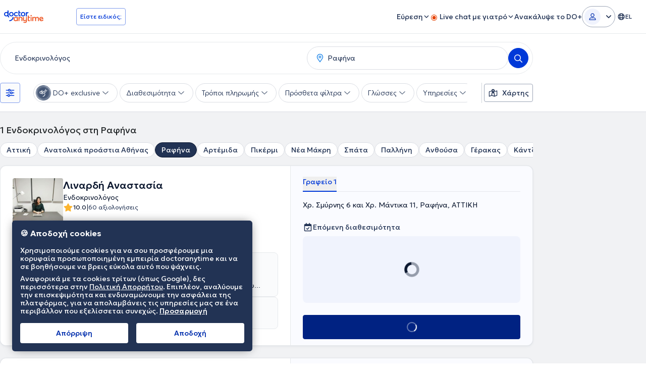

--- FILE ---
content_type: image/svg+xml
request_url: https://www.doctoranytime.gr/images/assets/faq-title.svg
body_size: 9075
content:
<svg width="172" height="120" viewBox="0 0 172 120" fill="none" xmlns="http://www.w3.org/2000/svg">
<path d="M87.8254 119.746C92.9485 119.746 97.1015 115.594 97.1015 110.472C97.1015 105.351 92.9485 101.199 87.8254 101.199C82.7024 101.199 78.5493 105.351 78.5493 110.472C78.5493 115.594 82.7024 119.746 87.8254 119.746Z" fill="#3497DB"/>
<path d="M143.242 119.225C148.431 117.667 153.948 116.042 158.064 112.338C161.742 109.029 164.225 103.975 162.701 99.0108C161.181 94.0573 156.626 90.7544 151.924 89.1116C149.257 88.1799 146.467 87.6629 143.678 87.2569C140.647 86.8154 137.601 86.4538 134.558 86.1058C122.233 84.6965 109.862 83.8357 97.4443 83.5232C91.3171 83.3689 85.191 83.3726 79.063 83.4615C73.5902 83.541 67.8263 83.539 62.7493 81.2137C58.8012 79.4054 55.2179 76.1156 54.1178 71.7926C52.848 66.8022 55.1902 61.7202 58.5502 58.1061C60.3213 56.201 62.3912 54.5976 64.5265 53.1232C66.843 51.5238 69.2402 50.0376 71.6894 48.6503C76.5132 45.9193 81.5563 43.595 86.7664 41.7017C89.3366 40.7674 91.945 39.9614 94.576 39.2178C96.7977 38.5899 99.0262 37.9611 101.173 37.1056C105.324 35.4518 109.272 32.6505 110.327 28.0579C111.328 23.7052 109.641 18.98 106.684 15.7465C103.264 12.0056 98.1062 10.3657 93.1615 10.1003C87.6103 9.80245 82.187 11.1913 76.9693 12.954C71.4043 14.8341 65.9593 16.9958 60.2767 18.5186C54.6416 20.0272 48.8976 21.0946 43.0966 21.7112C40.2569 22.0134 37.3313 22.3548 34.4746 22.1234C32.0805 21.9294 29.6986 21.2255 27.9341 19.5269C26.4212 18.0705 25.52 16.0688 25.8298 13.9565C25.8861 13.5728 26.4691 13.7359 26.4132 14.1172C26.036 16.6886 27.7844 19.058 29.9389 20.2717C32.429 21.6744 35.459 21.6764 38.2313 21.5159C44.2424 21.153 50.2128 20.2902 56.0807 18.9364C61.8465 17.6199 67.4064 15.7379 72.9599 13.7275C78.2344 11.8181 83.6268 9.95452 89.2617 9.54095C94.151 9.1821 99.2943 9.89418 103.554 12.4485C107.297 14.6935 110.05 18.4373 110.927 22.7334C111.784 26.9315 110.597 31.1569 107.418 34.0865C104.127 37.1197 99.6143 38.4165 95.4086 39.6109C90.0744 41.1257 84.8545 42.8964 79.802 45.1956C74.6807 47.5195 69.7691 50.2799 65.1216 53.4464C60.6355 56.511 56.2083 60.3671 54.7895 65.8344C54.1286 68.3812 54.2506 71.0823 55.3565 73.4878C56.3397 75.6267 57.9591 77.4258 59.8456 78.8136C64.3467 82.1246 70.0196 82.8044 75.4566 82.8721C81.5629 82.948 87.6695 82.742 93.7779 82.8422C106.227 83.0465 118.65 83.804 131.047 85.1147C134.154 85.4434 137.257 85.8068 140.355 86.2047C143.142 86.5628 145.939 86.9185 148.679 87.5543C153.552 88.6849 158.293 90.8587 161.321 94.9886C162.665 96.7787 163.498 98.9001 163.731 101.126C163.943 103.449 163.374 105.777 162.323 107.844C159.997 112.418 155.641 115.327 151.015 117.239C148.538 118.262 145.968 119.038 143.403 119.808C143.029 119.92 142.869 119.337 143.242 119.225L143.242 119.225Z" fill="#F2F2F2"/>
<path d="M26.2203 18.8488C28.8932 18.8488 31.06 16.6826 31.06 14.0106C31.06 11.3385 28.8932 9.17236 26.2203 9.17236C23.5474 9.17236 21.3806 11.3385 21.3806 14.0106C21.3806 16.6826 23.5474 18.8488 26.2203 18.8488Z" fill="#F2F2F2"/>
<path d="M59.796 28.0212C62.4689 28.0212 64.6357 25.855 64.6357 23.1829C64.6357 20.5109 62.4689 18.3447 59.796 18.3447C57.1231 18.3447 54.9563 20.5109 54.9563 23.1829C54.9563 25.855 57.1231 28.0212 59.796 28.0212Z" fill="#F2F2F2"/>
<path d="M88.2289 9.67642C90.9018 9.67642 93.0686 7.51028 93.0686 4.83821C93.0686 2.16614 90.9018 0 88.2289 0C85.556 0 83.3892 2.16614 83.3892 4.83821C83.3892 7.51028 85.556 9.67642 88.2289 9.67642Z" fill="#F2F2F2"/>
<path d="M105.974 30.2389C108.647 30.2389 110.814 28.0728 110.814 25.4007C110.814 22.7286 108.647 20.5625 105.974 20.5625C103.302 20.5625 101.135 22.7286 101.135 25.4007C101.135 28.0728 103.302 30.2389 105.974 30.2389Z" fill="#F2F2F2"/>
<path d="M81.9778 54.027C84.6507 54.027 86.8175 51.8609 86.8175 49.1888C86.8175 46.5167 84.6507 44.3506 81.9778 44.3506C79.3049 44.3506 77.1381 46.5167 77.1381 49.1888C77.1381 51.8609 79.3049 54.027 81.9778 54.027Z" fill="#F2F2F2"/>
<path d="M51.5276 65.5177C54.2005 65.5177 56.3673 63.3516 56.3673 60.6795C56.3673 58.0074 54.2005 55.8413 51.5276 55.8413C48.8547 55.8413 46.6879 58.0074 46.6879 60.6795C46.6879 63.3516 48.8547 65.5177 51.5276 65.5177Z" fill="#F2F2F2"/>
<path d="M83.7927 83.4591C86.4656 83.4591 88.6324 81.293 88.6324 78.6209C88.6324 75.9489 86.4656 73.7827 83.7927 73.7827C81.1198 73.7827 78.953 75.9489 78.953 78.6209C78.953 81.293 81.1198 83.4591 83.7927 83.4591Z" fill="#F2F2F2"/>
<path d="M118.477 93.5387C121.15 93.5387 123.317 91.3726 123.317 88.7005C123.317 86.0284 121.15 83.8623 118.477 83.8623C115.804 83.8623 113.637 86.0284 113.637 88.7005C113.637 91.3726 115.804 93.5387 118.477 93.5387Z" fill="#F2F2F2"/>
<path d="M159.01 91.3215C161.683 91.3215 163.849 89.1553 163.849 86.4832C163.849 83.8112 161.683 81.645 159.01 81.645C156.337 81.645 154.17 83.8112 154.17 86.4832C154.17 89.1553 156.337 91.3215 159.01 91.3215Z" fill="#F2F2F2"/>
<path d="M86.832 13.7092C72.3347 13.8116 60.4645 25.589 60.2585 40.0807C60.2566 40.2145 60.2558 41.1553 60.2559 42.3858C60.256 44.1899 60.9729 45.9202 62.249 47.1959C63.5251 48.4717 65.2558 49.1885 67.0605 49.1887H67.0605C67.9551 49.1885 68.8409 49.0121 69.6673 48.6695C70.4937 48.327 71.2445 47.825 71.8767 47.1923C72.5089 46.5595 73.0103 45.8084 73.3521 44.9819C73.6938 44.1554 73.8693 43.2697 73.8686 42.3754C73.8679 41.5383 73.8675 40.959 73.8675 40.9234C73.867 38.6838 74.4497 36.4825 75.5584 34.5363C76.667 32.59 78.2633 30.9658 80.1904 29.8234C82.1174 28.681 84.3087 28.0597 86.5487 28.0207C88.7887 27.9817 91.0003 28.5263 92.966 29.601C94.9316 30.6756 96.5835 32.2433 97.7593 34.1498C98.935 36.0562 99.5941 38.2358 99.6716 40.4742C99.7492 42.7125 99.2425 44.9325 98.2015 46.9157C97.1605 48.8989 95.6211 50.5771 93.7345 51.7851L93.7369 51.788C93.7369 51.788 84.0517 58.0211 81.099 66.5718L81.1015 66.5724C80.5823 68.3241 80.3192 70.1417 80.3204 71.9686C80.3204 72.7196 80.3646 79.2907 80.45 84.6241C80.4799 86.4643 81.2322 88.2191 82.5446 89.5097C83.8571 90.8004 85.6245 91.5235 87.4656 91.5231H87.4656C88.3907 91.523 89.3066 91.3401 90.1607 90.9849C91.0148 90.6296 91.7902 90.1091 92.4423 89.4531C93.0944 88.7972 93.6103 88.0188 93.9603 87.1628C94.3104 86.3067 94.4876 85.39 94.4819 84.4652C94.4523 79.5808 94.4362 73.8934 94.4362 73.4806C94.4362 68.2302 99.5028 62.9988 103.665 59.5874C108.457 55.659 111.906 50.3055 113.291 44.2665C113.598 43.0232 113.767 41.75 113.795 40.4699C113.795 36.9392 113.096 33.4435 111.739 30.1841C110.381 26.9247 108.392 23.966 105.886 21.4785C103.38 18.991 100.406 17.0239 97.1356 15.6905C93.8654 14.357 90.3636 13.6837 86.832 13.7092Z" fill="#3497DB"/>
<path d="M170.926 120H1.07352C1.00996 120 0.949067 119.975 0.904188 119.93C0.85931 119.885 0.834106 119.824 0.834106 119.76C0.834106 119.697 0.85931 119.636 0.904188 119.591C0.949067 119.546 1.00996 119.52 1.07352 119.52H170.926C170.99 119.52 171.051 119.545 171.096 119.59C171.141 119.635 171.166 119.696 171.166 119.76C171.166 119.824 171.141 119.885 171.096 119.93C171.051 119.975 170.99 120 170.926 120Z" fill="#3F3D56"/>
<path d="M127.563 55.034C130.904 55.034 133.613 52.3263 133.613 48.9862C133.613 45.6462 130.904 42.9385 127.563 42.9385C124.222 42.9385 121.513 45.6462 121.513 48.9862C121.513 52.3263 124.222 55.034 127.563 55.034Z" fill="#2F2E41"/>
<path d="M116.384 117.353H113.912L112.735 107.82H116.384L116.384 117.353Z" fill="#A0616A"/>
<path d="M112.146 116.646H116.913V119.647H109.144C109.144 119.253 109.221 118.863 109.372 118.499C109.523 118.135 109.744 117.804 110.023 117.525C110.302 117.246 110.633 117.025 110.997 116.874C111.361 116.724 111.751 116.646 112.146 116.646Z" fill="#2F2E41"/>
<path d="M135.541 117.353H133.069L131.893 107.82H135.542L135.541 117.353Z" fill="#A0616A"/>
<path d="M131.303 116.646H136.071V119.647H128.301C128.301 119.253 128.379 118.863 128.53 118.499C128.68 118.135 128.902 117.804 129.18 117.525C129.459 117.246 129.79 117.025 130.154 116.874C130.518 116.724 130.909 116.646 131.303 116.646Z" fill="#2F2E41"/>
<path d="M126.644 55.0691C129.379 55.0691 131.596 52.8523 131.596 50.1178C131.596 47.3833 129.379 45.1665 126.644 45.1665C123.908 45.1665 121.691 47.3833 121.691 50.1178C121.691 52.8523 123.908 55.0691 126.644 55.0691Z" fill="#A0616A"/>
<path d="M129.596 71.0427L131.812 65.9525C132.35 64.7584 132.504 63.4267 132.253 62.1412C132.002 60.8558 131.358 59.6799 130.41 58.7758C130.216 58.5834 130.009 58.4036 129.791 58.2375C128.698 57.3824 127.35 56.9163 125.962 56.9131C125.028 56.9167 124.107 57.1216 123.26 57.5138C123.187 57.5461 123.116 57.5804 123.044 57.6146C122.905 57.6812 122.768 57.7537 122.634 57.8283C121.766 58.3266 121.027 59.0219 120.478 59.8581C119.928 60.6943 119.582 61.648 119.468 62.6423L118.49 70.835C118.244 71.4781 109.468 94.7015 112.538 112.432C112.57 112.621 112.663 112.795 112.801 112.928C112.94 113.061 113.117 113.146 113.308 113.171L116.419 113.595C116.647 113.626 116.877 113.57 117.065 113.438C117.252 113.306 117.383 113.107 117.43 112.883L122.651 88.0046C122.683 87.8501 122.767 87.7109 122.888 87.6093C123.009 87.5077 123.16 87.4495 123.318 87.4442C123.476 87.4389 123.631 87.4866 123.759 87.5798C123.886 87.673 123.979 87.8063 124.022 87.9583L131.398 114.121C131.451 114.311 131.564 114.479 131.721 114.598C131.878 114.717 132.07 114.782 132.267 114.782C132.326 114.782 132.385 114.776 132.443 114.766L136.244 114.034C136.465 113.993 136.663 113.871 136.798 113.691C136.933 113.512 136.997 113.288 136.976 113.065C136.418 106.837 133.449 75.645 129.596 71.0427Z" fill="#2F2E41"/>
<path d="M107.395 54.2383C107.361 54.5326 107.392 54.831 107.485 55.1122C107.578 55.3935 107.732 55.6508 107.936 55.8662C108.14 56.0815 108.388 56.2496 108.664 56.3585C108.94 56.4675 109.236 56.5147 109.532 56.4968L112.3 63.1478L114.394 60.0444L111.444 54.2043C111.381 53.7093 111.139 53.2547 110.763 52.9264C110.387 52.5982 109.904 52.4192 109.405 52.4234C108.906 52.4276 108.425 52.6147 108.055 52.9492C107.685 53.2836 107.45 53.7423 107.395 54.2383L107.395 54.2383Z" fill="#A0616A"/>
<path d="M126.369 77.7392C126.663 77.7041 126.946 77.6048 127.198 77.4484C127.45 77.2921 127.665 77.0824 127.827 76.8342C127.989 76.586 128.094 76.3053 128.136 76.0119C128.178 75.7185 128.155 75.4196 128.068 75.136L133.893 70.8948L130.386 69.582L125.393 73.8108C124.926 73.9874 124.54 74.329 124.308 74.7709C124.077 75.2128 124.015 75.7244 124.135 76.2086C124.256 76.6928 124.55 77.1161 124.961 77.3982C125.373 77.6803 125.874 77.8017 126.369 77.7392Z" fill="#A0616A"/>
<path d="M116.874 67.5815C116.65 67.5813 116.428 67.5594 116.208 67.516C115.679 67.4152 115.182 67.1856 114.762 66.8476C114.341 66.5095 114.011 66.0733 113.799 65.5774L109.921 60.8495C109.839 60.7495 109.779 60.6332 109.745 60.5083C109.712 60.3834 109.706 60.2528 109.727 60.1253C109.748 59.9978 109.796 59.8762 109.868 59.7689C109.94 59.6615 110.035 59.5707 110.145 59.5027L112.904 57.7951C113.006 57.732 113.119 57.6897 113.238 57.6707C113.356 57.6517 113.477 57.6562 113.593 57.6842C113.71 57.7121 113.82 57.7628 113.917 57.8334C114.013 57.904 114.095 57.9931 114.157 58.0955L116.891 62.5978L122.126 58.73C122.543 58.5115 123.025 58.4502 123.483 58.5573C123.941 58.6645 124.346 58.9329 124.622 59.3135C124.899 59.6941 125.03 60.1615 124.99 60.6304C124.951 61.0992 124.744 61.5382 124.407 61.8671L119.182 66.632C118.568 67.2405 117.738 67.5818 116.874 67.5815Z" fill="#2F2E41"/>
<path d="M131.019 74.6923C131.012 74.6923 131.005 74.6923 130.998 74.6921C130.871 74.6891 130.746 74.6593 130.631 74.6047C130.516 74.5502 130.413 74.4721 130.33 74.3756L127.877 71.5143C127.793 71.4169 127.731 71.3028 127.695 71.1797C127.659 71.0565 127.649 70.9271 127.667 70.8C127.685 70.6728 127.729 70.5508 127.797 70.4421C127.865 70.3333 127.956 70.2403 128.063 70.1691L132.657 67.1074L128.495 62.1054C128.253 61.7019 128.164 61.2249 128.245 60.7613C128.325 60.2978 128.57 59.8787 128.934 59.5808C129.299 59.2828 129.758 59.1258 130.228 59.1384C130.699 59.151 131.149 59.3324 131.497 59.6495L136.555 64.5911C136.953 64.9546 137.257 65.4094 137.441 65.9162C137.624 66.423 137.682 66.9668 137.609 67.5009C137.536 68.035 137.335 68.5434 137.022 68.9825C136.709 69.4217 136.295 69.7784 135.814 70.0221L131.68 74.4075C131.595 74.4974 131.492 74.569 131.379 74.618C131.265 74.667 131.143 74.6923 131.019 74.6923Z" fill="#2F2E41"/>
<path d="M125.384 64.1495C125.345 64.1495 125.305 64.147 125.266 64.142C125.095 64.1213 124.934 64.052 124.801 63.9423C124.669 63.8326 124.57 63.6873 124.518 63.5234L122.674 57.8729C122.628 57.73 122.635 57.5753 122.694 57.4373C122.754 57.2992 122.861 57.1873 122.996 57.1221L123.056 57.0938C123.11 57.068 123.164 57.0425 123.218 57.0181C124.078 56.6195 125.014 56.4116 125.962 56.4087C127.192 56.411 128.395 56.7723 129.422 57.4482C129.56 57.5399 129.656 57.682 129.69 57.8439C129.724 58.0059 129.693 58.1747 129.604 58.314L126.146 63.7303C126.065 63.8589 125.952 63.9648 125.819 64.0381C125.686 64.1115 125.536 64.1498 125.384 64.1495Z" fill="#E6E6E6"/>
<path d="M132.332 46.2861C133.426 46.2861 134.312 45.4 134.312 44.3071C134.312 43.2141 133.426 42.3281 132.332 42.3281C131.239 42.3281 130.353 43.2141 130.353 44.3071C130.353 45.4 131.239 46.2861 132.332 46.2861Z" fill="#2F2E41"/>
<path d="M125.546 42.1318C124.156 42.1318 122.822 42.6841 121.839 43.667C120.856 44.6499 120.303 45.9831 120.303 47.3732V49.5907H123.032L124.336 47.3732L124.728 49.5907H133.008L130.789 47.3732C130.789 45.9831 130.237 44.6499 129.254 43.667C128.27 42.6841 126.937 42.1318 125.546 42.1318Z" fill="#2F2E41"/>
<path d="M133.35 42.9519C133.569 42.2676 134.022 41.6824 134.63 41.2991C135.238 40.9158 135.961 40.759 136.674 40.8562C137.935 41.0671 138.933 42.0808 139.527 43.2131C140.121 44.3453 140.396 45.6125 140.795 46.8272C141.195 48.0419 141.761 49.2632 142.77 50.0494C143.779 50.8357 145.326 51.049 146.317 50.2402C146.204 51.0831 145.828 51.8692 145.244 52.4872C144.659 53.1052 143.895 53.5238 143.06 53.6839C142.224 53.844 141.359 53.7373 140.588 53.3791C139.816 53.0209 139.176 52.4293 138.76 51.6878C138.237 50.7582 138.102 49.6685 137.947 48.6134C137.792 47.5582 137.59 46.4665 136.966 45.6015C136.342 44.7365 135.174 44.1716 134.183 44.5656L133.35 42.9519Z" fill="#2F2E41"/>
<path d="M68.9817 45.9708C67.177 45.9705 65.4463 45.2537 64.1702 43.978C62.8941 42.7022 62.1772 40.972 62.1771 39.1678C62.177 37.9374 62.1779 36.9966 62.1797 36.8628C62.2371 32.6482 63.2988 28.508 65.2769 24.7856C62.027 29.2334 60.24 34.5808 60.1632 40.0883C60.1613 40.222 60.1604 41.1628 60.1605 42.3933C60.1606 44.1975 60.8776 45.9277 62.1537 47.2034C63.4298 48.4792 65.1605 49.196 66.9652 49.1962C68.4482 49.1957 69.8904 48.7112 71.0729 47.8165C72.2553 46.9217 73.1133 45.6656 73.5165 44.239C72.2705 45.3559 70.6553 45.9728 68.9817 45.9708Z" fill="#3F3D56"/>
<path d="M87.2931 28.0435C89.3794 28.1431 91.4104 28.7475 93.2117 29.8046C95.013 30.8618 96.5307 32.3402 97.6345 34.1129C98.7383 35.8855 99.3953 37.8996 99.549 39.982C99.7027 42.0644 99.3486 44.153 98.517 46.0685C99.7199 44.6563 100.604 43.0014 101.109 41.2166C101.614 39.4318 101.728 37.5592 101.444 35.7263C101.159 33.8934 100.483 32.1434 99.4604 30.5956C98.4381 29.0478 97.0939 27.7385 95.5195 26.7571C93.9451 25.7757 92.1775 25.1452 90.3373 24.9086C88.4971 24.672 86.6274 24.8349 84.8559 25.3861C83.0843 25.9373 81.4525 26.8639 80.0716 28.1028C78.6907 29.3416 77.5933 30.8635 76.8541 32.5648C78.1317 31.0624 79.7373 29.8734 81.5472 29.0895C83.3571 28.3056 85.3229 27.9477 87.2931 28.0435Z" fill="#3F3D56"/>
<path d="M89.3867 88.3051C87.5456 88.3055 85.7782 87.5824 84.4658 86.2917C83.1533 85.0011 82.401 83.2464 82.3711 81.4061C82.2857 76.0728 82.2415 69.5017 82.2415 68.7507C82.2403 66.9237 82.5034 65.1062 83.0226 63.3545L83.0202 63.3539C83.3268 62.4746 83.6971 61.6189 84.1281 60.7935C82.8049 62.5562 81.7519 64.5063 81.0036 66.5793L81.0061 66.5799C80.4869 68.3316 80.2238 70.1492 80.225 71.9761C80.225 72.7271 80.2692 79.2982 80.3546 84.6316C80.3844 86.4718 81.1368 88.2266 82.4492 89.5172C83.7617 90.8079 85.5291 91.531 87.3701 91.5306C88.8881 91.5303 90.365 91.038 91.5795 90.1276C92.7939 89.2172 93.6803 87.9377 94.1058 86.481C92.8158 87.6568 91.1324 88.3076 89.3867 88.3051Z" fill="#3F3D56"/>
<path d="M26.3508 117.445L28.8229 117.445L29.9992 107.912L26.3502 107.912L26.3508 117.445Z" fill="#FFB8B8"/>
<path d="M33.5908 119.739L25.8209 119.739L25.8208 116.738L30.5887 116.738C31.3849 116.738 32.1484 117.054 32.7115 117.617C33.2745 118.18 33.5908 118.943 33.5908 119.739L33.5908 119.739Z" fill="#2F2E41"/>
<path d="M17.4779 117.445L19.95 117.445L21.1262 107.912L17.4773 107.912L17.4779 117.445Z" fill="#FFB8B8"/>
<path d="M24.718 119.739L16.9481 119.739L16.948 116.738L21.7159 116.738C22.5121 116.738 23.2756 117.054 23.8387 117.617C24.4017 118.18 24.718 118.943 24.718 119.739L24.718 119.739Z" fill="#2F2E41"/>
<path d="M19.6387 114.513L17.2239 114.386C17.0994 114.379 16.9774 114.348 16.865 114.294C16.7526 114.24 16.6521 114.164 16.5692 114.071C16.4863 113.978 16.4228 113.869 16.3822 113.751C16.3416 113.634 16.3249 113.509 16.3329 113.384L19.2191 81.439L32.5103 85.0244L33.7909 84.6752L29.7864 112.955C29.7523 113.168 29.6466 113.363 29.4868 113.508C29.327 113.652 29.1227 113.738 28.9075 113.751L26.3044 113.872C26.1742 113.879 26.044 113.859 25.9219 113.814C25.7998 113.768 25.6885 113.697 25.595 113.607C25.5016 113.516 25.428 113.407 25.3789 113.286C25.3298 113.165 25.3063 113.035 25.3099 112.905L25.7816 95.9318C25.7838 95.8534 25.7565 95.7769 25.7051 95.7175C25.6538 95.6581 25.582 95.6201 25.504 95.611C25.426 95.6019 25.3474 95.6224 25.2837 95.6683C25.22 95.7142 25.1758 95.7824 25.1599 95.8592L20.6112 113.763C20.5682 113.976 20.4529 114.167 20.2849 114.303C20.1169 114.44 19.9066 114.515 19.6898 114.514C19.6729 114.514 19.6558 114.514 19.6387 114.513Z" fill="#2F2E41"/>
<path d="M26.7948 55.3011C29.5301 55.3011 31.7476 53.0843 31.7476 50.3498C31.7476 47.6152 29.5301 45.3984 26.7948 45.3984C24.0594 45.3984 21.8419 47.6152 21.8419 50.3498C21.8419 53.0843 24.0594 55.3011 26.7948 55.3011Z" fill="#FFB8B8"/>
<path d="M18.5487 64.8964L19.0933 76.6426L19.2902 80.9161C19.298 81.1021 19.3612 81.2816 19.4716 81.4316C19.5821 81.5815 19.7347 81.6951 19.9101 81.7578L32.6821 86.383C32.7853 86.4214 32.8946 86.4405 33.0047 86.4396C33.1305 86.4402 33.2551 86.4154 33.3711 86.3668C33.4871 86.3182 33.5922 86.2467 33.68 86.1566C33.7677 86.0665 33.8365 85.9597 33.882 85.8425C33.9276 85.7252 33.949 85.6 33.9451 85.4743L33.4215 64.3541C33.3871 62.6213 32.749 60.9548 31.6173 59.6419C30.4856 58.3289 28.9311 57.4519 27.2219 57.1619C27.0984 57.143 26.9727 57.1242 26.847 57.1074C25.7871 56.9759 24.7113 57.0781 23.6952 57.407C22.6791 57.7358 21.7474 58.2832 20.9657 59.0107C20.1563 59.7549 19.5203 60.6678 19.1026 61.6849C18.685 62.7019 18.4959 63.7982 18.5487 64.8964L18.5487 64.8964Z" fill="#CCCCCC"/>
<path d="M38.7832 84.0387C38.4811 83.945 38.2051 83.782 37.9772 83.5627C37.7493 83.3435 37.5759 83.074 37.4707 82.7758C37.3656 82.4776 37.3316 82.1589 37.3714 81.8452C37.4113 81.5316 37.524 81.2316 37.7005 80.9692L33.3694 75.2117L37.1069 74.9805L40.6468 80.4833C41.0258 80.7762 41.2895 81.1932 41.3917 81.661C41.4939 82.1289 41.428 82.6178 41.2057 83.0419C40.9833 83.4661 40.6187 83.7985 40.1757 83.9807C39.7328 84.163 39.2398 84.1835 38.7832 84.0387H38.7832Z" fill="#FFB8B8"/>
<path d="M35.7379 79.9271C35.6231 79.8806 35.5188 79.8117 35.4308 79.7246C35.3428 79.6374 35.273 79.5337 35.2255 79.4194L28.7003 63.8778C28.5722 63.5735 28.5054 63.247 28.5037 62.9169C28.502 62.5868 28.5653 62.2596 28.6901 61.9539C28.8149 61.6483 28.9988 61.3703 29.2311 61.1357C29.4635 60.9011 29.7398 60.7147 30.0443 60.5869C30.3488 60.4591 30.6755 60.3926 31.0057 60.3911C31.3359 60.3897 31.6632 60.4532 31.9688 60.5783C32.2744 60.7033 32.5524 60.8873 32.7868 61.1197C33.0213 61.3522 33.2076 61.6286 33.3352 61.9331L39.8603 77.4749C39.9568 77.7053 39.9579 77.9646 39.8633 78.1958C39.7688 78.427 39.5864 78.6113 39.3561 78.7083L36.4593 79.9237C36.3452 79.9719 36.2227 79.9971 36.0989 79.9977C35.9751 79.9983 35.8524 79.9743 35.7379 79.9271L35.7379 79.9271Z" fill="#CCCCCC"/>
<path d="M25.2022 79.3792L31.4695 67.3827C31.5903 67.1519 31.7978 66.9786 32.0463 66.9006C32.2949 66.8226 32.5643 66.8464 32.7953 66.9667L41.8923 71.7162C42.1231 71.837 42.2965 72.0444 42.3745 72.2929C42.4525 72.5414 42.4287 72.8107 42.3084 73.0417L36.0411 85.0382C35.9202 85.2689 35.7128 85.4423 35.4642 85.5202C35.2156 85.5982 34.9463 85.5745 34.7152 85.4542L25.6183 80.7046C25.3875 80.5838 25.2141 80.3764 25.1361 80.1279C25.0581 79.8794 25.0818 79.6101 25.2022 79.3792Z" fill="#3F3D56"/>
<path d="M29.4055 73.898C29.2941 73.6021 29.115 73.3363 28.8826 73.1219C28.6501 72.9074 28.3708 72.7502 28.0668 72.6629C27.7628 72.5755 27.4426 72.5604 27.1318 72.6188C26.8209 72.6771 26.528 72.8073 26.2764 72.9989L20.2714 69.0166L20.2612 72.7601L25.9652 75.9678C26.2801 76.3287 26.712 76.5672 27.1852 76.6416C27.6584 76.716 28.1427 76.6214 28.5531 76.3745C28.9636 76.1275 29.2739 75.744 29.4298 75.2912C29.5856 74.8384 29.577 74.3451 29.4055 73.898Z" fill="#FFB8B8"/>
<path d="M21.8132 74.7401L16.9056 70.8539C16.3747 70.6757 15.895 70.3713 15.5076 69.967C15.1203 69.5626 14.8369 69.0704 14.6817 68.5324C14.5266 67.9944 14.5043 67.4269 14.6169 66.8784C14.7295 66.33 14.9735 65.8171 15.328 65.3837L19.784 59.5456C20.0936 59.1674 20.5291 58.9131 21.0108 58.8294C21.4926 58.7457 21.9883 58.8381 22.4075 59.0897C22.8267 59.3413 23.1413 59.7353 23.2939 60.1997C23.4464 60.6641 23.4267 61.1678 23.2382 61.6189L19.7125 67.3844L24.8939 69.8412C25.0143 69.8983 25.1213 69.9804 25.2078 70.0819C25.2942 70.1834 25.3581 70.3021 25.3952 70.4301C25.4323 70.5582 25.4419 70.6926 25.4232 70.8246C25.4045 70.9566 25.3579 71.0831 25.2867 71.1958L23.1952 74.5048C23.1245 74.6164 23.0311 74.712 22.9211 74.7853C22.8111 74.8587 22.6869 74.9081 22.5566 74.9303C22.5514 74.9312 22.5462 74.9321 22.541 74.9328C22.413 74.9522 22.2823 74.945 22.1572 74.9119C22.032 74.8788 21.9149 74.8203 21.8132 74.7401Z" fill="#CCCCCC"/>
<path d="M23.0522 53.6647C23.031 53.6026 23.0242 53.5364 23.0325 53.4712C23.0408 53.4061 23.0639 53.3437 23.1 53.2888C23.1361 53.234 23.1844 53.1881 23.241 53.1548C23.2976 53.1214 23.361 53.1015 23.4265 53.0964C23.5607 53.1037 23.692 53.1381 23.8124 53.1975C23.9329 53.257 24.0401 53.3402 24.1275 53.4422C24.3068 53.6488 24.5154 53.8279 24.7468 53.9738C24.9864 54.0945 25.3114 54.0773 25.448 53.8471C25.5762 53.631 25.4883 53.3415 25.4107 53.0905C25.2131 52.4517 25.1025 51.7892 25.082 51.1209C25.0596 50.3749 25.1649 49.5965 25.578 49.0147C26.1112 48.2638 27.0645 47.9787 27.9667 47.9994C28.8689 48.02 29.7565 48.2985 30.6501 48.4745C30.9587 48.5352 31.3213 48.5663 31.5276 48.3272C31.7471 48.0731 31.6665 47.6617 31.5732 47.3185C31.331 46.428 31.0741 45.5073 30.5114 44.7881C29.903 44.0408 29.034 43.5517 28.0793 43.4192C27.1627 43.3057 26.2323 43.4113 25.3645 43.7274C23.9507 44.1728 22.7066 45.0392 21.7987 46.2107C20.8628 47.4565 20.4583 49.0221 20.6739 50.5651C20.8844 51.9091 21.5968 53.1232 22.6674 53.9629L23.0522 53.6647Z" fill="#2F2E41"/>
<path d="M85.7817 117.484C84.4639 116.91 83.2976 116.038 82.3748 114.937C81.4519 113.835 80.7978 112.534 80.464 111.137C80.1301 109.739 80.1258 108.283 80.4513 106.884C80.7767 105.484 81.4231 104.179 82.3394 103.072C81.277 103.848 80.3918 104.84 79.7425 105.984C79.0931 107.127 78.6945 108.396 78.5731 109.705C78.4516 111.014 78.6101 112.335 79.0381 113.578C79.4661 114.821 80.1537 115.96 81.0553 116.917C81.9569 117.875 83.0519 118.629 84.2676 119.131C85.4834 119.633 86.792 119.871 88.1067 119.829C89.4214 119.787 90.712 119.466 91.8931 118.887C93.0741 118.308 94.1184 117.484 94.9567 116.471C93.6491 117.426 92.114 118.023 90.5043 118.2C88.8945 118.378 87.2662 118.131 85.7817 117.484Z" fill="#3F3D56"/>
</svg>
